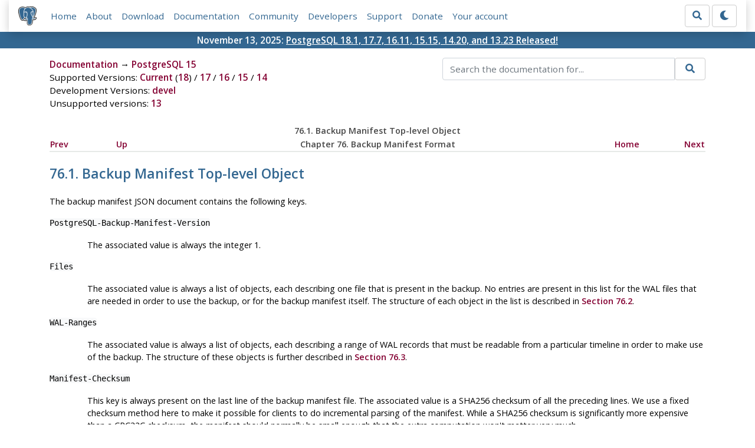

--- FILE ---
content_type: text/html; charset=utf-8
request_url: https://www.postgresql.org/docs/15/backup-manifest-toplevel.html
body_size: 3602
content:
<!doctype html>
<html lang="en">
 <head>
  <title>PostgreSQL: Documentation: 15: 76.1. Backup Manifest Top-level Object</title>
  <meta name="viewport" content="width=device-width, initial-scale=1, shrink-to-fit=no">
  <meta http-equiv="Content-Type" content="text/xhtml; charset=utf-8" />
   
  <meta name="theme-color" content="#336791"/>
  <meta name="copyright" content="The PostgreSQL Global Development Group" />
  <meta property="og:url" content="https://www.postgresql.org/docs/15/backup-manifest-toplevel.html" />
  <meta property="og:type" content="article" />

  <meta property="article:published_time" content="2025-11-13T14:11:21" />
  <meta property="og:image" content="https://www.postgresql.org/media/img/about/press/elephant.png" />
  <meta property="og:title" content="76.1. Backup Manifest Top-level Object" />
  <meta property="og:description" content="76.1.&amp;nbsp;Backup Manifest Top-level Object The backup manifest JSON document contains the following keys. PostgreSQL-Backup-Manifest-Version The associated value is always the …" />
  <meta property="og:site_name" content="PostgreSQL Documentation" />
  <link href="/media/css/fontawesome.css?f1e759c0" rel="stylesheet">
  <link rel="stylesheet" href="/media/css/bootstrap-4.4.1.min.css">
  <link rel="shortcut icon" href="/favicon.ico" />
  
  <link rel="stylesheet" type="text/css" href="/dyncss/base.css?f1e759c0">

  <script src="/media/js/theme.js?f1e759c0"></script>

  


  <link rel="canonical" href="https://www.postgresql.org/docs/current/backup-manifest-toplevel.html" />


  </head>
  <body>
    <div class="container-fluid">
      <div class="row justify-content-md-center">
        <div class="col">
          <!-- Header -->
          <nav class="navbar navbar-expand-lg navbar-light bg-light">
            <a class="navbar-brand p-0" href="/">
              <img class="logo" src="/media/img/about/press/elephant.png" alt="PostgreSQL Elephant Logo">
            </a>
            <input type="checkbox" id="navbar-toggler" aria-controls="pgNavbar" aria-expanded="false" aria-label="Toggle navigation">
            <label for="navbar-toggler" id="navbar-toggler-label" class="navbar-toggler" tabindex="0"><span class="navbar-toggler-icon"></span></label>
            <div class="navbar-collapse" id="pgNavbar">
              <ul class="navbar-nav mr-auto">
                <li class="nav-item p-2"><a href="/" title="Home">Home</a></li>
                <li class="nav-item p-2"><a href="/about/" title="About">About</a></li>
                <li class="nav-item p-2"><a href="/download/" title="Download">Download</a></li>
                <li class="nav-item p-2"><a href="/docs/" title="Documentation">Documentation</a></li>
                <li class="nav-item p-2"><a href="/community/" title="Community">Community</a></li>
                <li class="nav-item p-2"><a href="/developer/" title="Developers">Developers</a></li>
                <li class="nav-item p-2"><a href="/support/" title="Support">Support</a></li>
                <li class="nav-item p-2"><a href="/about/donate/" title="Donate">Donate</a></li>
                <li class="nav-item p-2"><a href="/account/" title="Your account">Your account</a></li>
              </ul>
              <form role="search" method="get" action="/search/">
                <div class="input-group">
                  <input id="q" name="q" type="text" size="20" maxlength="255" accesskey="s"  class="form-control" placeholder="Search for...">
                  <span class="input-group-btn">
                    <button class="btn btn-default" type="submit"><i class="fas fa-search"></i></button>
                  </span>
                </div><!-- /input-group -->
              </form>
              <form id="form-theme" class="form-inline d-none">
                <button id="btn-theme" class="btn btn-default ml-1" type="button"></button>
              </form>
            </div>
          </nav>
        </div>
      </div>
      <div class="row justify-content-center pg-shout-box">
        <div class="col text-white text-center">November 13, 2025: <a href="/about/news/postgresql-181-177-1611-1515-1420-and-1323-released-3171/">
  PostgreSQL 18.1, 17.7, 16.11, 15.15, 14.20, and 13.23 Released!
</a>
</div>
      </div>
    </div>
    
    <div class="container-fluid margin">
      <div class="row">
        <div id="pgContentWrap" class="col-11">
          <div class="row">
            <div class="col-md-6 mb-2">
              <div class="row">
                <div class="col">
                  <div>
                    <a href="/docs/" title="Documentation">Documentation</a> &rarr; <a href="/docs/15/index.html">PostgreSQL 15</a>
                  </div>
                </div>
              </div>
              
                <div class="row">
                  <div class="col">
                    Supported Versions:
                      
                        
                        
                          <a href="/docs/current/backup-manifest-toplevel.html" title="PostgreSQL 18 - 76.1. Backup Manifest Top-level Object" >Current</a>
                          (<a href="/docs/18/backup-manifest-toplevel.html" title="PostgreSQL 18 - 76.1. Backup Manifest Top-level Object" >18</a>)
                        
                      
                         / 
                        
                          <a href="/docs/17/backup-manifest-toplevel.html" title="PostgreSQL 17 - 76.1. Backup Manifest Top-level Object" >17</a>
                        
                      
                         / 
                        
                          <a href="/docs/16/backup-manifest-toplevel.html" title="PostgreSQL 16 - 76.1. Backup Manifest Top-level Object" >16</a>
                        
                      
                         / 
                        
                          <a href="/docs/15/backup-manifest-toplevel.html" title="PostgreSQL 15 - 76.1. Backup Manifest Top-level Object" class="docs-version-selected">15</a>
                        
                      
                         / 
                        
                          <a href="/docs/14/backup-manifest-toplevel.html" title="PostgreSQL 14 - 76.1. Backup Manifest Top-level Object" >14</a>
                        
                      
                  </div>
                </div>
              
              
                <div class="row">
                  <div class="col">
                    Development Versions:
                    
                      
                      <a href="/docs/devel/backup-manifest-toplevel.html" title="PostgreSQL devel - 76.1. Backup Manifest Top-level Object"  rel="nofollow">devel</a>
                    
                  </div>
                </div>
              
              
                <div class="row">
                  <div class="col-12">
                    Unsupported versions:
                    
                      
                      <a href="/docs/13/backup-manifest-toplevel.html" title="PostgreSQL 13 - 76.1. Backup Manifest Top-level Object"  rel="nofollow">13</a>
                    
                  </div>
                </div>
              
            </div>
            <div class="col-md-6 col-lg-5 offset-lg-1">
              <form id="docSearchForm" role="search" method="get" action="/search/">
                <input type="hidden" name="u" value="/docs/15/" />
                <div class="input-group">
                  <input type="text" id="q" name="q" class="form-control" placeholder="Search the documentation for..."/>
                  <span class="input-group-btn">
                    <button class="btn btn-default" type="submit"><i class="fas fa-search"></i></button>
                  </span>
                </div><!-- /input-group -->
              </form>
            </div>
          </div>

          <div id="docContent">
            <div class="navheader">
  <table width="100%" summary="Navigation header">
    <tr>
      <th colspan="5" align="center">76.1.&nbsp;Backup Manifest Top-level Object</th>
    </tr>
    <tr>
      <td width="10%" align="left"><a accesskey="p" href="backup-manifest-format.html" title="Chapter&nbsp;76.&nbsp;Backup Manifest Format">Prev</a>&nbsp;</td>
      <td width="10%" align="left"><a accesskey="u" href="backup-manifest-format.html" title="Chapter&nbsp;76.&nbsp;Backup Manifest Format">Up</a></td>
      <th width="60%" align="center">Chapter&nbsp;76.&nbsp;Backup Manifest Format</th>
      <td width="10%" align="right"><a accesskey="h" href="index.html" title="PostgreSQL 15.15 Documentation">Home</a></td>
      <td width="10%" align="right">&nbsp;<a accesskey="n" href="backup-manifest-files.html" title="76.2.&nbsp;Backup Manifest File Object">Next</a></td>
    </tr>
  </table>
  <hr />
</div>
<div class="sect1" id="BACKUP-MANIFEST-TOPLEVEL">
  <div class="titlepage">
    <div>
      <div>
        <h2 class="title" style="clear: both">76.1.&nbsp;Backup Manifest Top-level Object</h2>
      </div>
    </div>
  </div>
  <p>The backup manifest JSON document contains the following keys.</p>
  <div class="variablelist">
    <dl class="variablelist">
      <dt><span class="term"><code class="literal">PostgreSQL-Backup-Manifest-Version</code></span></dt>
      <dd>
        <p>The associated value is always the integer 1.</p>
      </dd>
      <dt><span class="term"><code class="literal">Files</code></span></dt>
      <dd>
        <p>The associated value is always a list of objects, each describing one file that is present in the backup. No entries are present in this list for the WAL files that are needed in order to use the backup, or for the backup manifest itself. The structure of each object in the list is described in <a class="xref" href="backup-manifest-files.html" title="76.2.&nbsp;Backup Manifest File Object">Section&nbsp;76.2</a>.</p>
      </dd>
      <dt><span class="term"><code class="literal">WAL-Ranges</code></span></dt>
      <dd>
        <p>The associated value is always a list of objects, each describing a range of WAL records that must be readable from a particular timeline in order to make use of the backup. The structure of these objects is further described in <a class="xref" href="backup-manifest-wal-ranges.html" title="76.3.&nbsp;Backup Manifest WAL Range Object">Section&nbsp;76.3</a>.</p>
      </dd>
      <dt><span class="term"><code class="literal">Manifest-Checksum</code></span></dt>
      <dd>
        <p>This key is always present on the last line of the backup manifest file. The associated value is a SHA256 checksum of all the preceding lines. We use a fixed checksum method here to make it possible for clients to do incremental parsing of the manifest. While a SHA256 checksum is significantly more expensive than a CRC32C checksum, the manifest should normally be small enough that the extra computation won't matter very much.</p>
      </dd>
    </dl>
  </div>
</div>
<div class="navfooter">
  <hr />
  <table width="100%" summary="Navigation footer">
    <tr>
      <td width="40%" align="left"><a accesskey="p" href="backup-manifest-format.html" title="Chapter&nbsp;76.&nbsp;Backup Manifest Format">Prev</a>&nbsp;</td>
      <td width="20%" align="center"><a accesskey="u" href="backup-manifest-format.html" title="Chapter&nbsp;76.&nbsp;Backup Manifest Format">Up</a></td>
      <td width="40%" align="right">&nbsp;<a accesskey="n" href="backup-manifest-files.html" title="76.2.&nbsp;Backup Manifest File Object">Next</a></td>
    </tr>
    <tr>
      <td width="40%" align="left" valign="top">Chapter&nbsp;76.&nbsp;Backup Manifest Format&nbsp;</td>
      <td width="20%" align="center"><a accesskey="h" href="index.html" title="PostgreSQL 15.15 Documentation">Home</a></td>
      <td width="40%" align="right" valign="top">&nbsp;76.2.&nbsp;Backup Manifest File Object</td>
    </tr>
  </table>
</div>

          </div>
          
            <div id="docComments">
              <h2>Submit correction</h2>
              <p>
              If you see anything in the documentation that is not correct, does not match
              your experience with the particular feature or requires further clarification,
              please use
              <a href="/account/comments/new/15/backup-manifest-toplevel.html/" rel="nofollow">this form</a>
              to report a documentation issue.
              </p>
            </div>
          
        </div> <!-- pgContentWrap -->
      </div>
    </div>

    <!-- Footer -->
    <footer id="footer">
      <!-- Copyright -->
      <div class="container">
        <a href="/about/policies/">Policies</a> |
        <a href="/about/policies/coc/">Code of Conduct</a> |
        <a href="/about/">About PostgreSQL</a> |
        <a href="/about/contact/">Contact</a><br/>
        <p>Copyright &copy; 1996-2026 The PostgreSQL Global Development Group</p>
      </div>
    </footer>
    <script src="/media/js/main.js?f1e759c0"></script>

  </body>
</html>
